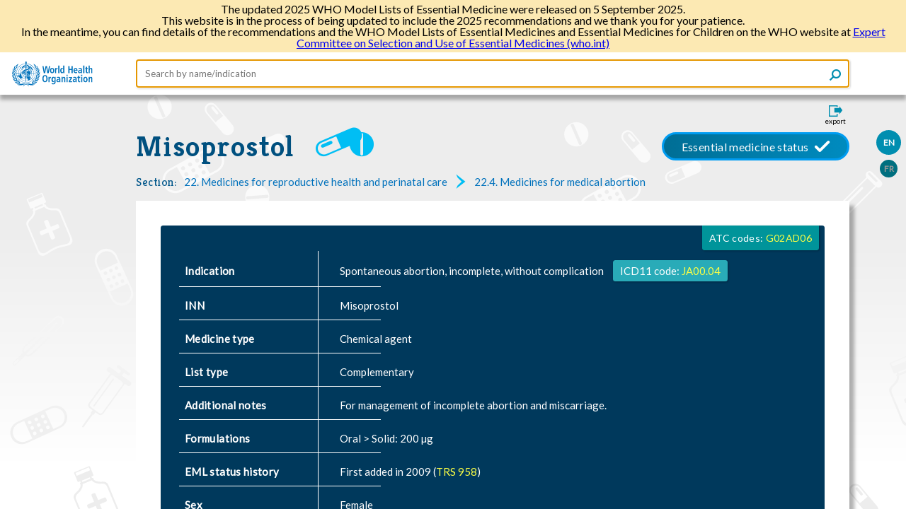

--- FILE ---
content_type: text/html; charset=UTF-8
request_url: https://list.essentialmeds.org/recommendations/907
body_size: 5531
content:
<!doctype html>
<html lang="en">
  <head>
          <!-- Global site tag (gtag.js) - Google Analytics -->
      <script async src="https://www.googletagmanager.com/gtag/js?id=UA-149019844-3"></script>
      <script>
        window.dataLayer = window.dataLayer || [];
        function gtag(){dataLayer.push(arguments);}
        gtag('js', new Date());

        gtag('config', 'UA-149019844-3');
      </script>
      <base href="https://list.essentialmeds.org">
        <meta charset="utf-8">
    <meta http-equiv="X-UA-Compatible" content="IE=edge">
    <meta name="viewport" content="width=device-width, initial-scale=1">
    <meta name="csrf-token" content="fNHBPerBYO2mCqEoeEvgpjXHrH1XwabkWu5AUK1U">
    <title>eEML - Electronic Essential Medicines List</title>
    <link rel="stylesheet" href="/css/app.css?id=81918e5f53b18fa97149">
    <link rel="shortcut icon" href="/favicon.png" type="image/x-icon">
    <link rel="alternate" href="http://list.essentialmeds.org/recommendations/907.jsonld" type="application/ld+json">
<script src="/js/app.js?id=9c3db2e20f2838b28b59"></script>
  </head>
  <body>
    <header>
        <div class="inner-page-header">
    <div class="banner">
  <p>The updated 2025 WHO Model Lists of Essential Medicine were released on 5 September 2025.</p>
  <p>
    This website is in the process of being updated to include the 2025 recommendations and we thank you for your patience.
  </p>
  <p>
    In the meantime, you can find details of the recommendations and the WHO Model Lists of Essential Medicines and Essential Medicines for Children on the WHO website at
    <a href="https://www.who.int/groups/expert-committee-on-selection-and-use-of-essential-medicines">Expert Committee on Selection and Use of Essential Medicines (who.int)
  </p>
</div>
<div class="header-container">
  <a href="/">
    <img class="logo logo-default" src="https://list.essentialmeds.org/images/who_logo.svg">
    <img class="logo logo-small" src="https://list.essentialmeds.org/images/who_logo_small.svg">
  </a>
  <form class="search-form" action="/" autocomplete="off">
  <input name="query" type="text" placeholder="Search by name/indication" autofocus
    value=""/>
  <button class="icon search" type="submit">
  </button>
</form>
  <div class="header-menu">
    <input type="checkbox" id="header-menu-state">
    <label for="header-menu-state" class="header-menu-toggle icon menu"></label>
    <label for="header-menu-state" class="header-menu-toggle-overlay"></label>
    <div class="menu-container">
      <ul class="menu-list">
                  <li>
            <label class="locale-label  active ">
              <a href="?ln=EN">EN</a>
            </label>
          </li>
                  <li>
            <label class="locale-label ">
              <a href="?ln=FR">FR</a>
            </label>
          </li>
                        <li>
          <a class="export" href="https://list.essentialmeds.org/recommendations/907/print?format=pdf" target="_blank">
            <span>Export</span>
          </a>
        </li>
      </ul>
    </div>
  </div>
</div>  </div>
    </header>
    <div id="container">
      <div class="main-content ip-content recommendation">
      <div class="export-container">
  <input type="checkbox" id="export-form-trigger"/>
  <label for="export-form-trigger">
    <span class="icon export"><span>export</span></span>
  </label>
  <div class="export-form">
    <div>
      <h2>Export</h2>
      <form class="eml-export" method="POST" action="https://list.essentialmeds.org/recommendations/907/print?" target="_blank">
        <div class="export-option">
        <input class="custom-input" id="format-pdf" type="radio" name="format" value="pdf"  >
<label class="custom-input-label" for="format-pdf">
  <span class="radio-mark"></span>
      PDF
  </label>
      </div>
      <div class="export-option">
        <input class="custom-input" id="format-docx" type="radio" name="format" value="docx"  >
<label class="custom-input-label" for="format-docx">
  <span class="radio-mark"></span>
      Word (DOCX)
  </label>
      </div>
        <div class="buttons">
          <label for="export-form-trigger" class="btn btn-cancel">Cancel</label>
          <button class="btn btn-submit" type="submit">Download</button>
        </div>
      </form>
    </div>
  </div>
</div>
        <div class="locales">
      <div class="locale  active ">
      <a href="http://list.essentialmeds.org/recommendations/907?ln=EN">EN</a>
    </div>
      <div class="locale ">
      <a href="http://list.essentialmeds.org/recommendations/907?ln=FR">FR</a>
    </div>
  </div>
    <div class="page-title">
        <div class="medicine-title-status active">
  <div class="medicine-title" title="misoprostol">
          <a title="misoprostol"
        href="http://list.essentialmeds.org/medicines/240">
        Misoprostol
      </a>
      </div>
  <div class="description">
      </div>
  <div class="medicine-status" title="Essential medicine status">
          Essential medicine status
      </div>
</div>
  <div class="meta-details">
  <div class="meta-prop-title">Section:</div>
  <div class="meta-prop-value">
      <a class="section-link" href="/?section=446">
      <span>22. Medicines for reproductive health and perinatal care</span>
    </a>
      <a class="section-link" href="/?section=546">
      <span>22.4. Medicines for medical abortion</span>
    </a>
    </div>
</div>
  </div>
  <div class="page-content">
          <div class="recommendation-data">
  <div class="recommendation-header add">
  <div class="decision-data">
    <div class="decision-data-item atc-code-container">
      <div class="atc-code">
        <span>ATC codes:</span>
                  <a href="https://www.whocc.no/atc_ddd_index/?showdescription=yes&amp;code=G02AD06" target="_blank">G02AD06</a>
              </div>
    </div>

      </div>

  <div class="header-data">
    <div class="header-row">
  <div class="label-cell">Indication</div>
  <div class="content-cell"><div class="inidication-text">
        <span>Spontaneous abortion, incomplete, without complication </span>
        <span class="icd-label">
          ICD11 code: 
          <a class="icd-link" href="https://icd.who.int/browse11/l-m/en#http://id.who.int/icd/entity/1442348653" target="_blank">
            JA00.04
          </a>
        </span>
      </div></div>
</div>
    <div class="header-row">
  <div class="label-cell">INN</div>
  <div class="content-cell">Misoprostol</div>
</div>
    <div class="header-row">
  <div class="label-cell">Medicine type</div>
  <div class="content-cell">Chemical agent</div>
</div>
        <div class="header-row">
  <div class="label-cell">List type</div>
  <div class="content-cell">Complementary</div>
</div>
    <div class="header-row">
  <div class="label-cell">Additional notes</div>
  <div class="content-cell">For management of incomplete abortion and miscarriage.</div>
</div>
    <div class="header-row">
  <div class="label-cell">Formulations</div>
  <div class="content-cell"><strong>Oral &gt; Solid: </strong>
                  <span>
            200 µg           </span>
                <br></div>
</div>
    <div class="header-row">
  <div class="label-cell">EML status history</div>
  <div class="content-cell"><div class="status-history">
  <div>
    First added in 2009
     
      (<a target="_blank" href="https://list.essentialmeds.org/files/trs/Ny8eU2gkJAmi85MnjL3R9naY4LWvnpKREcroWn6m.pdf">TRS
        958</a>)
          </div>
</div></div>
</div>
    <div class="header-row">
  <div class="label-cell">Sex</div>
  <div class="content-cell">Female</div>
</div>
    <div class="header-row">
  <div class="label-cell">Age</div>
  <div class="content-cell">Adolescents and adults</div>
</div>
            <div class="header-row">
  <div class="label-cell">Therapeutic alternatives</div>
  <div class="content-cell">The recommendation is for this specific medicine</div>
</div>
        <div class="header-row">
  <div class="label-cell">Patent information</div>
  <div class="content-cell">Patents have expired in most jurisdictions
      <div>
        Read more 
        <a class="external-link" href="/patents" target="_blank">
          about patents.
        </a>
      </div></div>
</div>
  </div>
  <div class="header-data secondary">
        <div class="header-row">
  <div class="label-cell">Wikipedia</div>
  <div class="content-cell"><a class="external-link wiki" href="https://en.wikipedia.org/wiki/Misoprostol" target="_blank">
        <span>
          Misoprostol
        </span>
      </a></div>
</div>

    <div class="header-row">
  <div class="label-cell">DrugBank</div>
  <div class="content-cell"><a class="external-link" href="https://www.drugbank.ca/drugs/DB00929" target="_blank">
          <span>
            Misoprostol
                      </span>
        </a></div>
</div>
  </div>
</div>
  <div class="recommendation-justification ">
  <div class="simple-justification">
  <div class="justification-section">
  <div class="label">Summary of evidence and Expert Committee recommendations</div>
  <div class="content"><input id="text-toggle-1538" type="checkbox">
<div class="justification-text">Applications for the inclusion of misoprostol 100- and 200-microgram tablets were submitted by Gynuity Health Projects and Venture Strategies for Health, for the prevention of postpartum haemorrhage (PPH) and by Gynuity Health Projects, for the treatment of first trimester incomplete abortion. 
Misoprostol is currently included on the Model List as: 
— a 25 microgram vaginal tablet, for use in induction of labour, on the Complementary List (added in 2005); 
— in combination with mifepristone as a 200 microgram tablet, for termination of pregnancy (where legally permitted and culturally acceptable), on the Complementary List (added in 2005). 

The public health relevance of treatments for both indications (PPH and incomplete abortion) had been accepted previously by the Expert Committee and is documented in the applications. It is further supported in the many letters received by the Secretariat in support of the proposals from organizations and individuals. In brief, PPH remains the major cause of maternal death (25% of mortality, WHO World Health Report 2005), and the risk of death from PPH is much higher in developing than in developed countries. In addition, atonic uterus is the main cause of PPH (1). The Committee also noted one letter against the proposals, on the grounds of the potential for use of misoprostol as an abortifacient. 

Prevention of postpartum haemorrhage: 
The Committee noted the systematic review of seven trials (2) comparing 600 micrograms misoprostol with other uterotonics. In the context of active management of labour by a skilled birth attendant, in comparison with oxytocin, misoprostol appears to be less effective and is associated with more adverse effects. The major argument made in the application is that misoprostol should be an option in situations where oxytocin is NOT available. The evidence for this claim is based on three published trials (3-5). The estimates of efficacy of misoprostol compared with placebo are not consistent across the trials which took place in settings mostl likely to be similar to those where it is used; there is a significant risk of increased shivering and fever, and an unresolved concern about increased mortality. Furthermore, the Committee is aware of a completed, but not yet reported, large trial assessing the effect of misoprostol on maternal blood loss and mortality. 

Treatment of incomplete abortion in the first trimester: 
The application identified 22 relevant studies that directly compare the use of misoprostol with surgery for the treatment of incomplete first trimester abortion. Based on these data, there is no statistically significant difference between surgery and oral misoprostol in terms of uterine clearance up to 14 days after administration. Comparison of adverse effects showed that while misoprostol administration was associated with predictable adverse effects (such as bleeding and pyrexia) due to the pharmacological actions of the medicine, these effects generally did not require further interventions (such as blood transfusion) and were reported as acceptable by the women. The adverse effect profile of misoprostol needs to be compared with the potential risks of surgery in unsafe settings. The application cites one unpublished study to support the proposal that 400 micrograms orally may be equivalent to 600 micrograms orally, but the data are not provided in detail. 
The application presents current prices of misoprostol and a brief summary of some published cost-effectiveness data. 

With respect to use of misoprostol for the treatment of incomplete abortion, the Committee decided that the evidence showed that misoprostol is as effective as surgery and, in some settings, may be safer as well as cheaper and therefore recommended inclusion of the 200 microgram tablet on the Complementary List with a note indicating the appropriate use, for management of incomplete abortion and miscarriage. 
For prevention of PPH, the Committee decided that the data presented in the application did not establish sufficient evidence of comparative effectiveness, safety or cost-effectiveness and therefore the Committee did not include misoprostol for this indication. The Committee will review this decision after the results of the large trial become available.

1. WHO recommendations for the prevention of postpartum haemorrhage. Geneva, World Health Organization, 2006.
2. Gülmezoglu AM et al. Prostaglandins for preventing post partum haemorrhage. Cochrane Database of Systematic Reviews, 2007 (3):CD000494. 
3. Høj L et al. Effect of sublingual misoprostol on severe postpartum haemorrhage in a primary health centre in Guinea-Bissau: randomised double blind clinical trial. British Medical Journal, 2005, 331:723–727. 
4. Walraven G et al. Misoprostol in the management of the third stage of labour in the home delivery setting in rural Gambia: a randomised controlled trial. BJOG: an International Journal of Obstetrics and Gynaecology, 2005, 112:1277–1283. 
5. Derman RJ et al. Oral misoprostol in preventing postpartum hemorrhage in a community setting. Lancet, 2006, 368:1248–1253.</div>
<label class="toggle-label" for="text-toggle-1538"></label></div>
</div>
  </div>
      </div>
</div>
  </div>
      <footer>
  <span class="links-group group1">
    <a class="internal" href="/caveats">Caveats</a>
    <a class="internal" href="/about">About the eEML</a>
    <a class="internal" href="/licencing">Licensing WHO eEML</a>
  </span>
  <span class="links-group group2">
    <a class="internal" href="/contact">Contact Us</a>
    <a class="internal" href="http://who.int/about/privacy/en/">Privacy Policy</a>
  </span>
</footer>
  </div>
    </div>
  </body>
</html>
